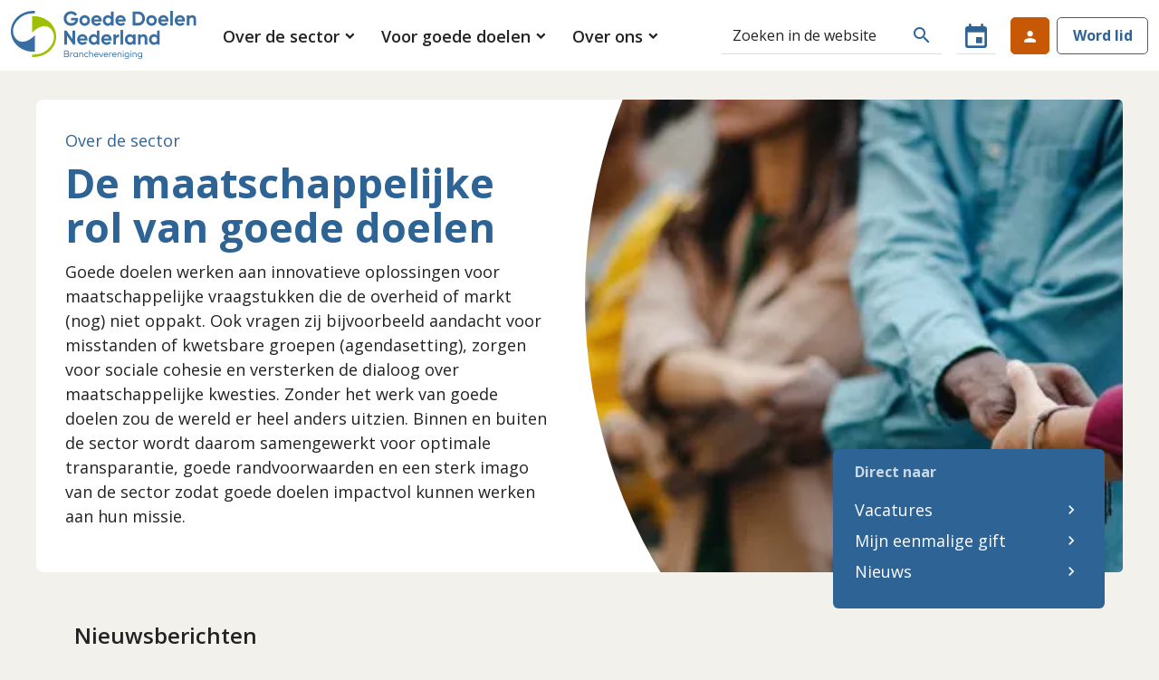

--- FILE ---
content_type: text/html; charset=UTF-8
request_url: https://goededoelennederland.nl/over-de-sector
body_size: 11573
content:

<!DOCTYPE html>
<html lang="nl">

  <head>
    <meta charset="UTF-8">
    <meta http-equiv="X-UA-Compatible" content="IE=edge">
    <meta name="viewport" content="width=device-width, initial-scale=1.0">

        <link rel="preconnect" href="https://fonts.googleapis.com">
    <link rel="preconnect" href="https://fonts.gstatic.com" crossorigin>
    <link href="https://fonts.googleapis.com/css2?family=Open+Sans:wght@400;600;700&display=swap" rel="stylesheet">

        <link rel="apple-touch-icon" sizes="180x180" href="/dist/favicon/apple-touch-icon.png">
<link rel="icon" type="image/png" sizes="32x32" href="/dist/favicon/favicon-32x32.png">
<link rel="icon" type="image/png" sizes="16x16" href="/dist/favicon/favicon-16x16.png">
<link rel="manifest" href="/dist/favicon/site.webmanifest">
<link rel="mask-icon" href="/dist/favicon/safari-pinned-tab.svg" color="#5bbad5">
<link rel="shortcut icon" href="/dist/favicon/favicon.ico">
<meta name="msapplication-TileColor" content="#ffffff">
<meta name="msapplication-config" content="/dist/favicon/browserconfig.xml">
<meta name="theme-color" content="#ffffff">
    <link rel="stylesheet" href="/dist/css/app.css?v=2">
    <script defer src="https://cdn.jsdelivr.net/npm/alpinejs@3.x.x/dist/cdn.min.js"></script>
  <title>Over de sector | Goede Doelen Nederland</title>
<script>window.dataLayer = window.dataLayer || [];
function gtag(){dataLayer.push(arguments)};
gtag('js', new Date());
gtag('config', 'UA-68717422-1', {'send_page_view': true,'anonymize_ip': true,'link_attribution': false,'allow_display_features': false});
</script>
<script>dataLayer = [];
(function(w,d,s,l,i){w[l]=w[l]||[];w[l].push({'gtm.start':
new Date().getTime(),event:'gtm.js'});var f=d.getElementsByTagName(s)[0],
j=d.createElement(s),dl=l!='dataLayer'?'&l='+l:'';j.async=true;j.src=
'https://www.googletagmanager.com/gtm.js?id='+i+dl;f.parentNode.insertBefore(j,f);
})(window,document,'script','dataLayer','GTM-M8THLRK');
</script><meta name="generator" content="SEOmatic">
<meta name="keywords" content="voor, goede, maatschappelijke, doelen, optimaletransparantie, oplossingen, zorgen, sociale, sector, samengewerkt, zodatgoede, doelenwerken, randvoorwaarden, vraagstukken, dialoog">
<meta name="description" content="Goede doelenwerken aan innovatieve oplossingen voor maatschappelijke vraagstukken die deoverheid of markt (nog) niet oppakt. Ook vragen zij bijvoorbeeld…">
<meta name="referrer" content="no-referrer-when-downgrade">
<meta name="robots" content="all">
<meta content="nl_NL" property="og:locale">
<meta content="Goede Doelen Nederland" property="og:site_name">
<meta content="website" property="og:type">
<meta content="https://goededoelennederland.nl/over-de-sector" property="og:url">
<meta content="Over de sector" property="og:title">
<meta content="Goede doelenwerken aan innovatieve oplossingen voor maatschappelijke vraagstukken die deoverheid of markt (nog) niet oppakt. Ook vragen zij bijvoorbeeld…" property="og:description">
<meta content="https://goededoelennederland.nl/images/banners/_1200x630_crop_center-center_82_none/over-de-sector_goedoen.jpg?mtime=1766408710" property="og:image">
<meta content="1200" property="og:image:width">
<meta content="630" property="og:image:height">
<meta content="Over de sector" property="og:image:alt">
<meta content="https://bsky.app/profile/goededoelennl.bsky.social" property="og:see_also">
<meta content="https://www.instagram.com/goededoelennederland/" property="og:see_also">
<meta content="https://www.youtube.com/channel/UCZ8dqaO5xLpkUOuI7OOHrAg" property="og:see_also">
<meta content="https://www.linkedin.com/company/goede-doelen-nederland/" property="og:see_also">
<meta name="twitter:card" content="summary_large_image">
<meta name="twitter:site" content="@GoedeDoelen_NL">
<meta name="twitter:creator" content="@GoedeDoelen_NL">
<meta name="twitter:title" content="Over de sector">
<meta name="twitter:description" content="Goede doelenwerken aan innovatieve oplossingen voor maatschappelijke vraagstukken die deoverheid of markt (nog) niet oppakt. Ook vragen zij bijvoorbeeld…">
<meta name="twitter:image" content="https://goededoelennederland.nl/images/banners/_800x418_crop_center-center_82_none/over-de-sector_goedoen.jpg?mtime=1766408710">
<meta name="twitter:image:width" content="800">
<meta name="twitter:image:height" content="418">
<meta name="twitter:image:alt" content="Over de sector">
<link href="https://goededoelennederland.nl/over-de-sector" rel="canonical">
<link href="https://goededoelennederland.nl/" rel="home">
<link type="text/plain" href="https://goededoelennederland.nl/humans.txt" rel="author"></head>

  

  <body class="body " ><script async src="https://www.googletagmanager.com/gtag/js?id=UA-68717422-1"></script>

<noscript><iframe src="https://www.googletagmanager.com/ns.html?id=GTM-M8THLRK"
height="0" width="0" style="display:none;visibility:hidden"></iframe></noscript>


    <header class="page-header" id="page-head">
  <nav class="navbar bg-white navbar-expand-lg py-0">
    <div class="container big h-100">

            <a class="navbar-brand" href="https://goededoelennederland.nl/">
        <img src="/dist/img/logo.svg" class="navbar-brand__img img-fluid" alt="">
      </a>

            <button class="navbar-toggler hamburger hamburger--squeeze js-hamburger" type="button" data-bs-toggle="offcanvas" data-bs-target="#offcanvasMenu" aria-controls="offcanvasMenu" aria-expanded="true">
        <div class="hamburger hamburger--squeeze js-hamburger">
          <div class="hamburger-box">
            <div class="hamburger-inner"></div>
          </div>
        </div>
      </button>

            <div class="mainmenu offcanvas offcanvas-top" data-bs-backdrop="static" tabindex="-1" id="offcanvasMenu" aria-labelledby="offcanvasMenuLabel" id="navbarSupportedContent">

        <div class="offcanvas-header">
          <a href="https://goededoelennederland.nl/zoeken" class="btn search-box__btn" type="button" id="search"><span class="material-icons material-icons-outlined"> search </span></a>
          <a href="https://goededoelennederland.nl/agenda" class="btn btn-white btn__calendar"><span class="material-icons"> event </span></a>
        </div>

        <div class="offcanvas-body page-header__left justify-content-between align-items-center">
          
          
          
          <ul class="main-nav navbar-nav">
                                      
            <li class="nav-item dropdown">

              <a
                 href="#" role="button" data-bs-toggle="dropdown" aria-expanded="false"                 class="nav-link is-active dropdown-toggle"                >
                <span>Over de sector</span>
              </a>

              
                <div class="dropdown-menu" aria-labelledby="navbarDropdown">
                  <ul class="dropdown-menu__items">
                                                      
            <li class="nav-item">

              <a
                 href="https://goededoelennederland.nl/over-de-sector/nieuws"                 class="nav-link"                >
                <span>Nieuws</span>
              </a>

                          </li>
          
                                                      
            <li class="nav-item">

              <a
                 href="https://goededoelennederland.nl/over-de-sector/belangenbehartiging"                 class="nav-link"                >
                <span>Belangenbehartiging</span>
              </a>

                          </li>
          
                                                      
            <li class="nav-item">

              <a
                 href="https://goededoelennederland.nl/over-de-sector/standpunten"                 class="nav-link"                >
                <span>Standpunten en duiding</span>
              </a>

                          </li>
          
                                                      
            <li class="nav-item">

              <a
                 href="https://goededoelennederland.nl/over-de-sector/de-zes-functies-van-goede-doelen"                 class="nav-link"                >
                <span>De zes functies van goede doelen</span>
              </a>

                          </li>
          
                                                      
            <li class="nav-item">

              <a
                 href="https://goededoelennederland.nl/over-de-sector/zelfregulering"                 class="nav-link"                >
                <span>Zelfregulering</span>
              </a>

                          </li>
          
                                                      
            <li class="nav-item">

              <a
                 href="https://goededoelennederland.nl/in-gemeenten"                 class="nav-link"                >
                <span>Goede doelen: jouw partners in gemeenten</span>
              </a>

                          </li>
          
                                                      
            <li class="nav-item">

              <a
                 href="https://goededoelennederland.nl/over-de-sector/goede-doelen-lezing"                 class="nav-link"                >
                <span>Goede Doelen Lezing</span>
              </a>

                          </li>
          
                                                      
            <li class="nav-item">

              <a
                 href="https://goededoelennederland.nl/over-de-sector/onderzoek-en-publicaties"                 class="nav-link"                >
                <span>Onderzoek en publicaties</span>
              </a>

                          </li>
          
                                                      
            <li class="nav-item">

              <a
                 href="https://goededoelennederland.nl/vacatures"                 class="nav-link"                >
                <span>Vacatures</span>
              </a>

                          </li>
          
                                      </ul>

                  <br>
                  <a class="btn btn-primary link-long icon-arrow" href="https://goededoelennederland.nl/over-de-sector"> Over de sector  </a>
                </div>

                          </li>
          
                                      
            <li class="nav-item dropdown">

              <a
                 href="#" role="button" data-bs-toggle="dropdown" aria-expanded="false"                 class="nav-link dropdown-toggle"                >
                <span>Voor goede doelen</span>
              </a>

              
                <div class="dropdown-menu" aria-labelledby="navbarDropdown">
                  <ul class="dropdown-menu__items">
                                                      
            <li class="nav-item">

              <a
                 href="https://goededoelennederland.nl/agenda"                 class="nav-link"                >
                <span>Agenda</span>
              </a>

                          </li>
          
                                                      
            <li class="nav-item">

              <a
                 href="https://goededoelennederland.nl/voor-goede-doelen/academie"                 class="nav-link"                >
                <span>Academie</span>
              </a>

                          </li>
          
                                                      
            <li class="nav-item">

              <a
                 href="https://goededoelennederland.nl/voor-goede-doelen/bureau-nalatenschappen/"                 class="nav-link"                >
                <span>Bureau Nalatenschappen</span>
              </a>

                          </li>
          
                                                      
            <li class="nav-item">

              <a
                 href="https://goededoelennederland.nl/voor-goede-doelen/ledenberichten"                 class="nav-link"                >
                <span>Ledenberichten</span>
              </a>

                          </li>
          
                                                      
            <li class="nav-item">

              <a
                 href="https://goededoelennederland.nl/voor-goede-doelen/vakgebieden"                 class="nav-link"                >
                <span>Vakgebieden</span>
              </a>

                          </li>
          
                                                      
            <li class="nav-item">

              <a
                 href="https://goededoelennederland.nl/voor-goede-doelen/masterclasses-fondsenwerving"                 class="nav-link"                >
                <span>Masterclasses Fondsenwerving</span>
              </a>

                          </li>
          
                                                      
            <li class="nav-item">

              <a
                 href="https://goededoelennederland.nl/voor-goede-doelen/kennisfestival"                 class="nav-link"                >
                <span>Kennisfestival</span>
              </a>

                          </li>
          
                                                      
            <li class="nav-item">

              <a
                 href="https://goededoelennederland.nl/over-de-sector/mijn-eenmalige-gift"                 class="nav-link"                >
                <span>Mijn eenmalige gift</span>
              </a>

                          </li>
          
                                                      
            <li class="nav-item">

              <a
                 href="https://goededoelennederland.nl/voor-goede-doelen/inkoopvoordelen"                 class="nav-link"                >
                <span>Inkoopvoordelen</span>
              </a>

                          </li>
          
                                                      
            <li class="nav-item">

              <a
                 href="https://goededoelennederland.nl/voor-goede-doelen/ledenvoordelen/shared-service-pilot-hr-flexpool"                 class="nav-link"                >
                <span>Shared services: HR-advies</span>
              </a>

                          </li>
          
                                                      
            <li class="nav-item">

              <a
                 href="https://goededoelennederland.nl/voor-goede-doelen/socutera"                 class="nav-link"                >
                <span>Socutera</span>
              </a>

                          </li>
          
                                                      
            <li class="nav-item">

              <a
                 href="https://goededoelennederland.nl/voor-goede-doelen/helpdesk"                 class="nav-link"                >
                <span>Helpdesk van deskundigen</span>
              </a>

                          </li>
          
                                                      
            <li class="nav-item">

              <a
                 href="https://goededoelennederland.nl/voor-goede-doelen/netwerken-via-communities"                 class="nav-link"                >
                <span>Netwerken via communities</span>
              </a>

                          </li>
          
                                                      
            <li class="nav-item">

              <a
                 href="https://goededoelennederland.nl/voor-goede-doelen/ledenvoordelen"                 class="nav-link"                >
                <span>Ledenvoordelen</span>
              </a>

                          </li>
          
                                      </ul>

                  <br>
                  <a class="btn btn-primary link-long icon-arrow" href="https://goededoelennederland.nl/voor-goede-doelen"> Voor goede doelen  </a>
                </div>

                          </li>
          
                                      
            <li class="nav-item dropdown">

              <a
                 href="#" role="button" data-bs-toggle="dropdown" aria-expanded="false"                 class="nav-link dropdown-toggle"                >
                <span>Over ons</span>
              </a>

              
                <div class="dropdown-menu" aria-labelledby="navbarDropdown">
                  <ul class="dropdown-menu__items">
                                                      
            <li class="nav-item">

              <a
                 href="https://goededoelennederland.nl/over-ons/goede-doelen-nederland"                 class="nav-link"                >
                <span>Goede Doelen Nederland</span>
              </a>

                          </li>
          
                                                      
            <li class="nav-item">

              <a
                 href="https://goededoelennederland.nl/over-ons/ledenoverzicht"                 class="nav-link"                >
                <span>Ledenoverzicht</span>
              </a>

                          </li>
          
                                                      
            <li class="nav-item">

              <a
                 href="https://goededoelennederland.nl/over-ons/commissies-werkgroepen"                 class="nav-link"                >
                <span>Commissies &amp; werkgroepen</span>
              </a>

                          </li>
          
                                                      
            <li class="nav-item">

              <a
                 href="https://goededoelennederland.nl/over-ons/alv"                 class="nav-link"                >
                <span>ALV</span>
              </a>

                          </li>
          
                                                      
            <li class="nav-item">

              <a
                 href="https://goededoelennederland.nl/contact"                 class="nav-link"                >
                <span>Contact</span>
              </a>

                          </li>
          
                                                      
            <li class="nav-item">

              <a
                 href="https://goededoelennederland.nl/over-ons/lid-worden"                 class="nav-link"                >
                <span>Word lid</span>
              </a>

                          </li>
          
                                                      
            <li class="nav-item">

              <a
                 href="https://goededoelennederland.nl/over-ons/word-branchegenoot"                 class="nav-link"                >
                <span>Word branchegenoot</span>
              </a>

                          </li>
          
                                                      
            <li class="nav-item">

              <a
                 href="https://goededoelennederland.nl/over-ons/werken-bij-goede-doelen-nederland"                 class="nav-link"                >
                <span>Werken bij Goede Doelen Nederland</span>
              </a>

                          </li>
          
                                      </ul>

                  <br>
                  <a class="btn btn-primary link-long icon-arrow" href="https://goededoelennederland.nl/over-ons"> Over ons  </a>
                </div>

                          </li>
          
                      </ul>

          
          <div class="page-header__right mt-5 mt-lg-0 d-flex">

            <a href="https://goededoelennederland.nl/zoeken" class="btn search-box__btn d-none d-lg-flex d-xl-none border-bottom  me-2" data-toggle="tooltip" data-bs-placement="bottom" title="Zoeken" type="button" id="search"><span class="material-icons material-icons-outlined"> search </span></a>

            <form class="input-group search-box me-3 d-none d-md-none d-xl-flex w-auto" action="https://goededoelennederland.nl/zoeken">

              <input type="search" name="q" class="form-control" placeholder="Zoeken in de website" aria-label="Zoeken" aria-describedby="search">

              <button class="btn search-box__btn" type="submit" id="search"><span
                  class="material-icons material-icons-outlined"> search </span></button>
              <ul class="results">
                <li><a href="https://goededoelennederland.nl/over-de-sector/nieuws">Nieuws</a></li>
                <li><a href="https://goededoelennederland.nl/vacatures">Vacatures</a></li>
                <li><a href="https://goededoelennederland.nl/agenda">Agenda</a></li>
                <li><a href="https://goededoelennederland.nl/voor-goede-doelen/themas">Thema's</a></li>
              </ul>
            </form>

            <a href="https://goededoelennederland.nl/agenda" class="btn btn-white btn__calendar me-3 d-none d-lg-flex" data-toggle="tooltip" data-bs-placement="bottom" title="Agenda"><span class="material-icons"> event </span></a>

            
              <a href="https://goededoelennederland.nl/login" class="btn btn-secondary btn__login-sm text-white me-2 d-none d-lg-flex" data-toggle="tooltip" customClass="bg-secondary" data-bs-placement="bottom" title="Account"><span class="material-icons"> person </span> </a>
              <a href="https://goededoelennederland.nl/login" class="btn btn-secondary btn__login text-white d-lg-none">Login</a>
              <a href="https://goededoelennederland.nl/over-ons/lid-worden/ik-word-lid" class="btn btn-outline-primary btn__member">Word lid</a>

            
          </div>

        </div>

      </div>
      

    </div>
  </nav>
</header>

    <main class="main" id="app" role="main">

            <section class="page-section-mb-0 page-section--breadcrumbs">
        <div class="container">
          <div class="row">
            <div class="col-12">
              <div class="py-3">
                
    
                            

  
              </div>
            </div>
          </div>
        </div>
      </section>
      
      



      
    
        



<section class="page-section masthead page-section--masthead g-0">
    <div class="container masthead__container p-0">
        <div class="row g-0">
            <div class=" col-12 col-md-6 order-2">
                <div class="masthead masthead__content p-3 p-md-5">
                                            <p class="masthead__subtitle">Over de sector</p>
                                        <h1 class="masthead__title display-1">De maatschappelijke rol van goede doelen  </h1>
                    <div class="lh-bigger"><p class="MsoNormal"><span>Goede doelen
werken aan innovatieve oplossingen voor maatschappelijke vraagstukken die de
overheid of markt (nog) niet oppakt. Ook vragen zij bijvoorbeeld aandacht voor
misstanden of kwetsbare groepen (agendasetting), zorgen voor sociale cohesie en </span><span><span>versterken de dialoog over maatschappelijke kwesties. </span></span><span><span>Zonder het werk van goede doelen zou de wereld er heel anders uitzien.
Binnen en buiten de sector wordt daarom samengewerkt voor optimale
transparantie, goede randvoorwaarden en een sterk imago van de sector zodat
goede doelen impactvol kunnen werken aan hun missie.</span></span></p>
<p class="MsoNormal">

</p>
<p class="MsoNormal"><span> </span></p></div>

                    
                    
                </div>
            </div>

            <div class=" col-12 col-md-6 order-md-3">
                <div class="masthead__img-block h-100">
                                            <picture>
                            <source srcset="https://goededoelennederland.nl/images/banners/_700x300_crop_center-center_100_none/120754/over-de-sector_goedoen.webp" type="image/webp">
                            <source srcset="https://goededoelennederland.nl/images/banners/_masthead/over-de-sector_goedoen.jpg">
                            <img 
                                src="https://goededoelennederland.nl/images/banners/_masthead/over-de-sector_goedoen.jpg" 
                                alt="Over de sector goedoen" 
                                class="img-fluid masthead__img "
                                style="object-position: 50% 50%;" >
                        </picture>
                    
                    <svg class="masthead masthead__overlay d-md-none" version="1.1" id="Laag_1" xmlns="http://www.w3.org/2000/svg" xmlns:xlink="http://www.w3.org/1999/xlink" x="0px" y="0px" viewBox="0 0 384 111.8" style="enable-background:new 0 0 384 111.8;" xml:space="preserve"> <style type="text/css"> .st0{fill-rule:evenodd;clip-rule:evenodd;fill:#FFFFFF;} </style> <g id="Artboard"> <g id="Combined-Shape"> <path id="path-1_2_" class="st0" d="M0,0c60.6,51.6,139.1,82.8,225,82.8c57.3,0,111.4-13.9,159-38.5v67.5H0"/> </g> </g> </svg>

                </div>
            </div>

        </div>


        
                    <div class="masthead masthead__link-block order-2 order-md-unset ">
                



    <div class="link-block bg-primary p-4 pt-3 rounded">
                    <h6 class="link-block__title">Direct naar</h6>
        
        <ul class="list-unstyled mb-0 text-white">
                            <li><a class="link-block__link text-white link-full icon-angle" href="https://goededoelennederland.nl/vacatures">Vacatures</a></li>
                            <li><a class="link-block__link text-white link-full icon-angle" href="https://goededoelennederland.nl/over-de-sector/mijn-eenmalige-gift">Mijn eenmalige gift</a></li>
                            <li><a class="link-block__link text-white link-full icon-angle" href="https://goededoelennederland.nl/over-de-sector/nieuws">Nieuws</a></li>
            
        </ul>
        
    </div>
        
            </div>
        

    </div>
</section>

    
                  




    <section class="page-section page-section--dynamic"><div class="container"><div class="row">

    
        
        <h4 class="display-3 mb-3">Nieuwsberichten</h4>

                
                            
                     
                    
                        <div class="col-12 col-md-4 mb-3 mb-md-0">
                            



<div class="card h-100 ">

            <picture>
            <source srcset="https://goededoelennederland.nl/images/nieuwsitems/_555x250_crop_center-center_none/2579891/directeur-care-nederland.webp" type="image/webp">
            <source srcset="https://goededoelennederland.nl/images/nieuwsitems/_highlightCard/directeur-care-nederland.jpg">
            <img src="https://goededoelennederland.nl/images/nieuwsitems/_highlightCard/directeur-care-nederland.jpg" alt="Directeur care nederland" class="card-img-top">
        </picture>
      
        
    <div class="card-body d-flex relative">
        <div class="card-body__content">
            
            <div class="d-flex align-items-center justify-content-between">
                <time datetime="2026-01-16" pubdate="pubdate" class="card__date">16-01-26</time>

                


            </div>

            <h5 class="card-title display-4  mb-5 ">Inge Kauer nieuwe directeur CARE Nederland</h5>
                        <a href="https://goededoelennederland.nl/over-de-sector/nieuws/inge-kauer-nieuwe-directeur-care-nederland" class="stretched-link"></a>
        </div>
        <span class="badge badge-sector absolute right bottom"></span>
    </div>

</div>
                        </div> 

                    
                
                     
                    
                        <div class="col-12 col-md-4 mb-3 mb-md-0">
                            



<div class="card h-100 ">

            <picture>
            <source srcset="https://goededoelennederland.nl/images/nieuwsitems/_555x250_crop_center-center_none/2579869/vijf-nieuwe-leden-januri-2026.webp" type="image/webp">
            <source srcset="https://goededoelennederland.nl/images/nieuwsitems/_highlightCard/vijf-nieuwe-leden-januri-2026.png">
            <img src="https://goededoelennederland.nl/images/nieuwsitems/_highlightCard/vijf-nieuwe-leden-januri-2026.png" alt="Vijf nieuwe leden januri 2026" class="card-img-top">
        </picture>
      
        
    <div class="card-body d-flex relative">
        <div class="card-body__content">
            
            <div class="d-flex align-items-center justify-content-between">
                <time datetime="2026-01-16" pubdate="pubdate" class="card__date">16-01-26</time>

                


            </div>

            <h5 class="card-title display-4  mb-5 ">Nieuwe leden Goede Doelen Nederland</h5>
                        <a href="https://goededoelennederland.nl/over-de-sector/nieuws/nieuwe-leden-goede-doelen-nederland-5" class="stretched-link"></a>
        </div>
        <span class="badge badge-sector absolute right bottom"></span>
    </div>

</div>
                        </div> 

                    
                
                     
                    
                        <div class="col-12 col-md-4 mb-3 mb-md-0">
                            



<div class="card h-100 ">

            <picture>
            <source srcset="https://goededoelennederland.nl/images/hero/_555x250_crop_center-center_none/2575809/beeld-liggend-brief-informateur.webp" type="image/webp">
            <source srcset="https://goededoelennederland.nl/images/hero/_highlightCard/beeld-liggend-brief-informateur.png">
            <img src="https://goededoelennederland.nl/images/hero/_highlightCard/beeld-liggend-brief-informateur.png" alt="Beeld liggend brief informateur" class="card-img-top">
        </picture>
      
        
    <div class="card-body d-flex relative">
        <div class="card-body__content">
            
            <div class="d-flex align-items-center justify-content-between">
                <time datetime="2026-01-14" pubdate="pubdate" class="card__date">14-01-26</time>

                


            </div>

            <h5 class="card-title display-4  mb-5 ">Oproep aan nieuw kabinet: geef het maatschappelijk initiatief een structurele plek in beleid én uitvoering</h5>
                        <a href="https://goededoelennederland.nl/over-de-sector/nieuws/oproep-aan-nieuw-kabinet-geef-het-maatschappelijk-initiatief-een-structurele-plek-in-beleid-én-uitvoering" class="stretched-link"></a>
        </div>
        <span class="badge badge-sector absolute right bottom"></span>
    </div>

</div>
                        </div> 

                    
                            
         
        <a href="/over-de-sector/nieuws" class="float-end justify-content-end icon-arrow pt-2">Naar al het nieuws</a>


     
    </div></div></section>



            <section class="page-section page-section--page-block">
    <div class="container">
      <div class="row g-4">

                                        <div class="col-12 col-md-6">
                    <div class="card h-100 p-2">             
                        <div class="card-body">
                            <h4 class="display-3 card__title">Belangenbehartiging</h4>
                            <div class="five-lines lh-bigger">Goede Doelen Nederland zet zich in voor een positief maatschappelijk en politiek klimaat zodat goede doelen zonder onnodige belemmeringen onafhankelijk aan hun missie kunnen werken. Goede doelen spelen een sleutelrol bij de bevordering van een pluriforme, sociale, gezonde en rechtvaardige samenleving. Wij zijn daarbij hét aanspreekpunt voor overheid, politiek en andere stakeholders en werken samen met diverse maatschappelijke partners.
De overheid neemt steeds vaker maatregelen die bedoeld of onbedoeld die ruimte voor goede doelen om hun werk te doen inperken. Onze inzet is gericht op voldoende ruimte voor goede doelen. Dus geen onnodige beperkende wet- en regelgeving voor goede doelen om een beroep te kunnen doen op de steun van het publiek (fondsenwerving). Geen maatregelen die de geefbereidheid van het publiek aantast of de uitvoering van het werk van goede doelen belemmeren.</div>
                        </div>
                     
                        <div class="card-footer text-end border-0 bg-transparent">
                            <a href="https://goededoelennederland.nl/over-de-sector/belangenbehartiging" class="stretched-link"></a>
                            <span class="card-link ml-auto read-more link-primary icon-angle">Lees meer</span>
                        </div>
                    </div>
                </div>
                            <div class="col-12 col-md-6">
                    <div class="card h-100 p-2">             
                        <div class="card-body">
                            <h4 class="display-3 card__title">Zelfregulering</h4>
                            <div class="five-lines lh-bigger">De goededoelensector is een professionele, betrouwbare en transparante sector. Omdat goede doelen een beroep doen op de steun van de samenleving is publieksvertrouwen en het afleggen van verantwoording essentieel. Daarom werken wij, bovenop de bestaande wet- en regelgeving en de ANBI-eisen, aan de versterking van zelfregulering. Het belangrijkste zelfreguleringsinstrument is de Erkenningsregeling voor goede doelen.</div>
                        </div>
                     
                        <div class="card-footer text-end border-0 bg-transparent">
                            <a href="https://goededoelennederland.nl/over-de-sector/zelfregulering" class="stretched-link"></a>
                            <span class="card-link ml-auto read-more link-primary icon-angle">Lees meer</span>
                        </div>
                    </div>
                </div>
                            <div class="col-12 col-md-6">
                    <div class="card h-100 p-2">             
                        <div class="card-body">
                            <h4 class="display-3 card__title">Standpunten en duiding</h4>
                            <div class="five-lines lh-bigger">Publieksvertrouwen en maatschappelijk draagvlak is van groot belang voor het werk van goede doelen. Goede Doelen Nederland zet zich hier voor in. Diverse, vaak terugkerende, onderwerpen in het maatschappelijk debat vragen om een helder standpunt en duiding. </div>
                        </div>
                     
                        <div class="card-footer text-end border-0 bg-transparent">
                            <a href="https://goededoelennederland.nl/over-de-sector/standpunten" class="stretched-link"></a>
                            <span class="card-link ml-auto read-more link-primary icon-angle">Lees meer</span>
                        </div>
                    </div>
                </div>
                            <div class="col-12 col-md-6">
                    <div class="card h-100 p-2">             
                        <div class="card-body">
                            <h4 class="display-3 card__title">Mijn eenmalige gift</h4>
                            <div class="five-lines lh-bigger">Gaat jouw organisatie Mijn eenmalige gift gebruiken? Dan kun je
gebruikmaken van diverse tools die helpen met de communicatie naar jouw eigen
achterban. 



Om gebruik te maken
van Mijn eenmalige gift kun je je hier aanmelden. Ook
hebben we hier
de meest gestelde vragen over het inzetten van Mijn eenmalige gift op een
rijtje gezet. </div>
                        </div>
                     
                        <div class="card-footer text-end border-0 bg-transparent">
                            <a href="https://goededoelennederland.nl/over-de-sector/mijn-eenmalige-gift" class="stretched-link"></a>
                            <span class="card-link ml-auto read-more link-primary icon-angle">Lees meer</span>
                        </div>
                    </div>
                </div>
                            <div class="col-12 col-md-6">
                    <div class="card h-100 p-2">             
                        <div class="card-body">
                            <h4 class="display-3 card__title">Onderzoek en publicaties</h4>
                            <div class="five-lines lh-bigger">Actuele publicaties, inzichten, cijfers en onderzoek over de Nederlandse goededoelensector. </div>
                        </div>
                     
                        <div class="card-footer text-end border-0 bg-transparent">
                            <a href="https://goededoelennederland.nl/over-de-sector/onderzoek-en-publicaties" class="stretched-link"></a>
                            <span class="card-link ml-auto read-more link-primary icon-angle">Lees meer</span>
                        </div>
                    </div>
                </div>
                            <div class="col-12 col-md-6">
                    <div class="card h-100 p-2">             
                        <div class="card-body">
                            <h4 class="display-3 card__title">Goede Doelen Lezing</h4>
                            <div class="five-lines lh-bigger">In 2019, het jaar van haar 25-jarige bestaan, heeft Goede
Doelen Nederland de Goede Doelen Lezing geïntroduceerd. Een jaarlijks
terugkerende lezing die een visie op de rol van ‘goeddoen’ in onze samenleving
geeft. De lezingen zijn prikkelend en visionair, inspireren en dragen bij aan
het debat over de maatschappelijke waarde van goede doelen.

De vijfde Goede Doelen Lezing vond plaats op 3 september
2025 in de Nieuwe Kerk in Den Haag en werd gehouden door Robbert Dijkgraaf,
voormalig minister van Onderwijs, Cultuur en Wetenschap.</div>
                        </div>
                     
                        <div class="card-footer text-end border-0 bg-transparent">
                            <a href="https://goededoelennederland.nl/over-de-sector/goede-doelen-lezing" class="stretched-link"></a>
                            <span class="card-link ml-auto read-more link-primary icon-angle">Lees meer</span>
                        </div>
                    </div>
                </div>
                    </div>
    </div>
</section>
    
    </main>


    

<footer class="page-footer">

  <div class="container container pt-8 pb-5">
    <div class="row">

      <div class="col-lg-4 mb-6 mb-lg-0">
        <h5 class="footer__heading">Goede Doelen Nederland</h5>
                  <p class="fw-bold mb-0">Telefoon</p>
          <a href="tel:020 422 99 77"> 020 422 99 77</a>
          <br><br>
        
                  <p class="fw-bold mb-0">Email</p>
          <a href="mailto:info@goededoelennederland.nl"> info@goededoelennederland.nl </a>
          <br><br>
        
                  <p class="fw-bold mb-0">Adres</p>
          <p>100 Watt gebouw<br />James Wattstraat 100, 5e etage<br />1097 DM Amsterdam<a href="https://goededoelennederland.nl/route" target="_blank" rel="noreferrer noopener"><br />Route</a></p>

        
      </div>

      
      
      <div class="col-lg-4 mb-6 mb-lg-0">
        <h5 class="footer__heading">Bureau Nalatenschappen</h5>

                  <p class="fw-bold mb-0">Telefoon</p>
          <a href="tel:020 716 49 00"> 020 716 49 00</a>
          <br><br>
        
                  <p class="fw-bold mb-0">Email</p>
          <a href="mailto:nalatenschappen@goededoelennederland.nl"> nalatenschappen@goededoelennederland.nl </a>
          <br><br>
        

      </div>

      <div class="col-lg-4 mb-6 mb-lg-0">
        <h5 class="footer__heading">Volg ons</h5>

        <ul class="d-flex nav-social-footer list-unstyled mb-1">
                                  <li class="social-item">
              <div class="social-link">
                <a href="https://www.linkedin.com/company/goede-doelen-nederland/" target="_blank" class="icon--social icon--linkedin mr-1">
                  <svg height="100%" style="fill-rule:evenodd;clip-rule:evenodd;stroke-linejoin:round;stroke-miterlimit:2;" version="1.1" viewBox="0 0 512 512" width="100%" xml:space="preserve" xmlns="http://www.w3.org/2000/svg" xmlns:serif="http://www.serif.com/" xmlns:xlink="http://www.w3.org/1999/xlink"><path d="M256,0c141.29,0 256,114.71 256,256c0,141.29 -114.71,256 -256,256c-141.29,0 -256,-114.71 -256,-256c0,-141.29 114.71,-256 256,-256Zm-80.037,399.871l0,-199.921l-66.464,0l0,199.921l66.464,0Zm239.62,0l0,-114.646c0,-61.409 -32.787,-89.976 -76.509,-89.976c-35.255,0 -51.047,19.389 -59.889,33.007l0,-28.306l-66.447,0c0.881,18.757 0,199.921 0,199.921l66.446,0l0,-111.65c0,-5.976 0.43,-11.95 2.191,-16.221c4.795,-11.935 15.737,-24.299 34.095,-24.299c24.034,0 33.663,18.34 33.663,45.204l0,106.966l66.45,0Zm-272.403,-296.321c-22.74,0 -37.597,14.95 -37.597,34.545c0,19.182 14.405,34.544 36.717,34.544l0.429,0c23.175,0 37.6,-15.362 37.6,-34.544c-0.43,-19.595 -14.424,-34.545 -37.149,-34.545Z"/></svg>
                </a>
              </div>
            </li>
                                              <li class="social-item">
              <div class="social-link">
                <a href="https://www.youtube.com/channel/UCZ8dqaO5xLpkUOuI7OOHrAg" target="_blank" class="icon--social icon--youtube mr-1">
                  <svg height="100%" style="fill-rule:evenodd;clip-rule:evenodd;stroke-linejoin:round;stroke-miterlimit:2;" version="1.1" viewBox="0 0 512 512" width="100%" xml:space="preserve" xmlns="http://www.w3.org/2000/svg" xmlns:serif="http://www.serif.com/" xmlns:xlink="http://www.w3.org/1999/xlink"><path d="M256,0c141.29,0 256,114.71 256,256c0,141.29 -114.71,256 -256,256c-141.29,0 -256,-114.71 -256,-256c0,-141.29 114.71,-256 256,-256Zm153.315,178.978c-3.68,-13.769 -14.522,-24.61 -28.29,-28.29c-24.958,-6.688 -125.025,-6.688 -125.025,-6.688c0,0 -100.067,0 -125.025,6.688c-13.765,3.68 -24.61,14.521 -28.29,28.29c-6.685,24.955 -6.685,77.024 -6.685,77.024c0,0 0,52.067 6.685,77.02c3.68,13.769 14.525,24.614 28.29,28.293c24.958,6.685 125.025,6.685 125.025,6.685c0,0 100.067,0 125.025,-6.685c13.768,-3.679 24.61,-14.524 28.29,-28.293c6.685,-24.953 6.685,-77.02 6.685,-77.02c0,0 0,-52.069 -6.685,-77.024Zm-185.316,125.025l0,-96.002l83.137,48.001l-83.137,48.001Z"/></svg>
                </a>
              </div>
            </li>
                                              <li class="social-item">
              <div class="social-link">
                <a href="https://www.instagram.com/goededoelennederland/" target="_blank" class="icon--social icon--instagram mr-1">
                  <svg height="100%" style="fill-rule:evenodd;clip-rule:evenodd;stroke-linejoin:round;stroke-miterlimit:2;" version="1.1" viewBox="0 0 512 512" width="100%" xml:space="preserve" xmlns="http://www.w3.org/2000/svg" xmlns:serif="http://www.serif.com/" xmlns:xlink="http://www.w3.org/1999/xlink"><path d="M256,0c141.29,0 256,114.71 256,256c0,141.29 -114.71,256 -256,256c-141.29,0 -256,-114.71 -256,-256c0,-141.29 114.71,-256 256,-256Zm0,96c-43.453,0 -48.902,0.184 -65.968,0.963c-17.03,0.777 -28.661,3.482 -38.839,7.437c-10.521,4.089 -19.444,9.56 -28.339,18.455c-8.895,8.895 -14.366,17.818 -18.455,28.339c-3.955,10.177 -6.659,21.808 -7.437,38.838c-0.778,17.066 -0.962,22.515 -0.962,65.968c0,43.453 0.184,48.902 0.962,65.968c0.778,17.03 3.482,28.661 7.437,38.838c4.089,10.521 9.56,19.444 18.455,28.34c8.895,8.895 17.818,14.366 28.339,18.455c10.178,3.954 21.809,6.659 38.839,7.436c17.066,0.779 22.515,0.963 65.968,0.963c43.453,0 48.902,-0.184 65.968,-0.963c17.03,-0.777 28.661,-3.482 38.838,-7.436c10.521,-4.089 19.444,-9.56 28.34,-18.455c8.895,-8.896 14.366,-17.819 18.455,-28.34c3.954,-10.177 6.659,-21.808 7.436,-38.838c0.779,-17.066 0.963,-22.515 0.963,-65.968c0,-43.453 -0.184,-48.902 -0.963,-65.968c-0.777,-17.03 -3.482,-28.661 -7.436,-38.838c-4.089,-10.521 -9.56,-19.444 -18.455,-28.339c-8.896,-8.895 -17.819,-14.366 -28.34,-18.455c-10.177,-3.955 -21.808,-6.66 -38.838,-7.437c-17.066,-0.779 -22.515,-0.963 -65.968,-0.963Zm0,28.829c42.722,0 47.782,0.163 64.654,0.933c15.6,0.712 24.071,3.318 29.709,5.509c7.469,2.902 12.799,6.37 18.397,11.969c5.6,5.598 9.067,10.929 11.969,18.397c2.191,5.638 4.798,14.109 5.509,29.709c0.77,16.872 0.933,21.932 0.933,64.654c0,42.722 -0.163,47.782 -0.933,64.654c-0.711,15.6 -3.318,24.071 -5.509,29.709c-2.902,7.469 -6.369,12.799 -11.969,18.397c-5.598,5.6 -10.928,9.067 -18.397,11.969c-5.638,2.191 -14.109,4.798 -29.709,5.509c-16.869,0.77 -21.929,0.933 -64.654,0.933c-42.725,0 -47.784,-0.163 -64.654,-0.933c-15.6,-0.711 -24.071,-3.318 -29.709,-5.509c-7.469,-2.902 -12.799,-6.369 -18.398,-11.969c-5.599,-5.598 -9.066,-10.928 -11.968,-18.397c-2.191,-5.638 -4.798,-14.109 -5.51,-29.709c-0.77,-16.872 -0.932,-21.932 -0.932,-64.654c0,-42.722 0.162,-47.782 0.932,-64.654c0.712,-15.6 3.319,-24.071 5.51,-29.709c2.902,-7.468 6.369,-12.799 11.968,-18.397c5.599,-5.599 10.929,-9.067 18.398,-11.969c5.638,-2.191 14.109,-4.797 29.709,-5.509c16.872,-0.77 21.932,-0.933 64.654,-0.933Zm0,49.009c-45.377,0 -82.162,36.785 -82.162,82.162c0,45.377 36.785,82.162 82.162,82.162c45.377,0 82.162,-36.785 82.162,-82.162c0,-45.377 -36.785,-82.162 -82.162,-82.162Zm0,135.495c-29.455,0 -53.333,-23.878 -53.333,-53.333c0,-29.455 23.878,-53.333 53.333,-53.333c29.455,0 53.333,23.878 53.333,53.333c0,29.455 -23.878,53.333 -53.333,53.333Zm104.609,-138.741c0,10.604 -8.597,19.199 -19.201,19.199c-10.603,0 -19.199,-8.595 -19.199,-19.199c0,-10.604 8.596,-19.2 19.199,-19.2c10.604,0 19.201,8.596 19.201,19.2Z"/></svg>
                </a>
              </div>
            </li>
                                              <li class="social-item">
              <div class="social-link">
                <a href="https://bsky.app/profile/goededoelennl.bsky.social" target="_blank" class="icon--social icon--bluesky mr-1">
                  <svg height="100" viewBox="0 0 100 100" width="100" xmlns="http://www.w3.org/2000/svg"><path d="m50 0c27.5957031 0 50 22.4042969 50 50s-22.4042969 50-50 50-50-22.4042969-50-50 22.4042969-50 50-50zm-17.4562868 26.6997511c-5.1694499-3.8801571-13.5437132-6.8762279-13.5437132 2.6768173 0 1.9032417 1.0928291 16.0240668 1.7436149 18.3202358 2.2224951 7.9690569 10.3511788 10.0073674 17.5834971 8.7671905-12.6350688 2.1488213-15.8398821 9.2706287-8.9022593 16.3924362 13.1753438 13.5314342 18.9464636-3.388998 20.419941-7.7234774l.0501818-.1426579c.1768088-.5055698.2762344-.8151024.3550245-.8151024.0859528 0 .1964637.3560903.4052063.9577603l.0454931.1337671c1.543904 4.5360757 7.3187014 20.9858301 20.3744479 7.5897103 6.9499018-7.1218075 3.7328095-14.2436149-8.9022593-16.3924362 7.2323183 1.2401769 15.361002-.7981336 17.595776-8.7549115.6385069-2.296169 1.731336-16.4169942 1.731336-18.3202358 0-9.5530452-8.3742633-6.5569745-13.5437132-2.6768173-7.1709233 5.3781925-14.8821218 16.2819254-17.7062868 22.1267191-2.824165-5.8570727-10.5353635-16.7608055-17.7062868-22.1267191z" fill-rule="evenodd"/></svg>
                </a>
              </div>
            </li>
                                                                                                                                                                  </ul>


                <ul class="list-unstyled mb-0 footer__nav">
                      <li class="nav-item">
              <a href="https://goededoelennederland.nl/over-de-sector/nieuws"                 class="footer__link "                >Nieuws</a>
            </li>
                      <li class="nav-item">
              <a href="https://goededoelennederland.nl/contact"                 class="footer__link "                >Contact</a>
            </li>
                  </ul>


      </div>

    </div>
    <!--Grid row-->
  </div>
  <!-- Grid container -->
  <div class="bottom-footer py-3">
    <div class="container-fluid">
      <div class="row">
        <div class="col-12">
          
          <ul class="list-unstyled d-flex flex-wrap justify-content-end">
                          <li class="nav-item">
                <a href="https://goededoelennederland.nl/disclaimer"                   class="bottomfooter__link me-3 "                  >Disclaimer</a>
              </li>
                          <li class="nav-item">
                <a href="https://goededoelennederland.nl/privacy"                   class="bottomfooter__link me-3 "                  >Privacy</a>
              </li>
                          <li class="nav-item">
                <a href="https://goededoelennederland.nl/cookies"                   class="bottomfooter__link me-3 "                  >Cookies</a>
              </li>
                        <li class="nav-item">
                ©2026 Goede Doelen Nederland – Gebruik van content alleen met toestemming.
            </li>
          </ul>

        </div>
      </div>
      <!--Grid row-->
    </div>
  </div>
  <!-- Grid container -->
</footer>

    
  <div class="modal fade" id="loginModal" tabindex="-1" aria-labelledby="modalLabel" aria-hidden="true">
    <div class="modal-dialog modal-dialog-centered">
      <div class="modal-content">
        <div class="modal-header">
          <h3 class="modal-title" id="modalLabel">Login om de besloten bestanden te kunnen downloaden</h3>
          <button type="button" class="btn-close" data-bs-dismiss="modal" aria-label="Close"></button>
        </div>
        <div class="modal-body">
          <form method="post" accept-charset="UTF-8" id="login">
            <input type="hidden" name="CRAFT_CSRF_TOKEN" value="96aHL-Craq1UHqwTmM6vXVsJLXNpm4OCnRAhzrqAmERHPz1hQ0aPVZ3OzV6Z5wz6G3f9TMuv_jYPJGodKuLmutddR5iO1d4SH0l7GDkcyxQ=">
            <input type="hidden" name="action" value="users/login">

            <div class="mb-4 w-100">
              <label for="loginName" class="fw-bolder text-primary mb-2">E-mail</label>
              <input id="loginName" type="text" name="loginName" value="" class="form-control w-100 form-select--primary">
            </div>

            <div class="mb-4 w-100">
              <label for="password" class="fw-bolder text-primary mb-2">Password</label>

              <input id="password" type="password" name="password" class="form-control w-100 form-select--primary">
            </div>

            <p class="message d-none mb-5"></p>

            <input type="submit" value="Login" class="btn btn-primary">


          </form>
        </div>

      </div>
    </div>
  </div>






    
    <script src="/dist/js/app.js"></script>
    <script src="/dist/js/manifest.js"></script>
    <script src="/dist/js/vendor.js"></script>

  <script type="application/ld+json">{"@context":"https://schema.org","@graph":[{"@type":"WebSite","author":{"@id":"https://www.goededoelennederland.nl/#identity"},"copyrightHolder":{"@id":"https://www.goededoelennederland.nl/#identity"},"copyrightYear":"2022","creator":{"@id":"https://beeldr.nl/#creator"},"dateCreated":"2022-02-16T11:37:57+01:00","dateModified":"2025-09-22T13:59:20+02:00","datePublished":"2022-02-16T11:37:00+01:00","description":"Goede doelenwerken aan innovatieve oplossingen voor maatschappelijke vraagstukken die deoverheid of markt (nog) niet oppakt. Ook vragen zij bijvoorbeeld aandacht voormisstanden of kwetsbare groepen (agendasetting), zorgen voor sociale cohesie en  versterken de dialoog over maatschappelijke kwesties.   Zonder het werk van goede doelen zou de wereld er heel anders uitzien.Binnen en buiten de sector wordt daarom samengewerkt voor optimaletransparantie, goede randvoorwaarden en een sterk imago van de sector zodatgoede doelen impactvol kunnen werken aan hun missie.","headline":"Over de sector","image":{"@type":"ImageObject","url":"https://goededoelennederland.nl/images/banners/_1200x630_crop_center-center_82_none/over-de-sector_goedoen.jpg?mtime=1766408710"},"inLanguage":"nl-nl","mainEntityOfPage":"https://goededoelennederland.nl/over-de-sector","name":"Over de sector","publisher":{"@id":"https://beeldr.nl/#creator"},"url":"https://goededoelennederland.nl/over-de-sector"},{"@id":"https://www.goededoelennederland.nl/#identity","@type":"LocalBusiness","address":{"@type":"PostalAddress","addressCountry":"Nederland","addressLocality":"Amsterdam","addressRegion":"Noord-Holland","postalCode":"1097 DM","streetAddress":"James Wattstraat 100"},"description":"De brancheorganisatie van erkende goede doelen","email":"info@goededoelennederland.nl","geo":{"@type":"GeoCoordinates","latitude":"52.350330","longitude":"4.922880"},"image":{"@type":"ImageObject","height":"60","url":"https://www.goededoelennederland.nl/images/Goede-Doelen-Nederland.svg","width":"224"},"logo":{"@type":"ImageObject","height":"60","width":"224"},"name":"Goede Doelen Nederland","priceRange":"$","sameAs":["https://www.linkedin.com/company/goede-doelen-nederland/","https://www.youtube.com/channel/UCZ8dqaO5xLpkUOuI7OOHrAg","https://www.instagram.com/goededoelennederland/","https://bsky.app/profile/goededoelennl.bsky.social"],"telephone":"+31(0) 20 422 99 77","url":"https://www.goededoelennederland.nl/"},{"@id":"https://beeldr.nl/#creator","@type":"LocalBusiness","address":{"@type":"PostalAddress","addressCountry":"Nederland","addressLocality":"Leiden","addressRegion":"Zuid-Holland","postalCode":"2312NR","streetAddress":"3e Binnenvestgracht 23H"},"description":"Beeldr. Een team van 23 creatieve specialisten in strategy, design, tech en video. Samen met onze klanten creëren we verrassende digitale ervaringen en bouwen we aan merken die kloppen bij wat je doet en wie je bent.","email":"studio@beeldr.nl","geo":{"@type":"GeoCoordinates","latitude":"52.164410","longitude":"4.491560"},"name":"BEELDR","priceRange":"$","telephone":"+31 71 569 0509","url":"https://beeldr.nl/"},{"@type":"BreadcrumbList","description":"Breadcrumbs list","itemListElement":[{"@type":"ListItem","item":"https://goededoelennederland.nl/","name":"Home","position":1},{"@type":"ListItem","item":"https://goededoelennederland.nl/over-de-sector","name":"Over de sector","position":2}],"name":"Breadcrumbs"}]}</script><script>$('#login').submit(function (e) {
      e.preventDefault();
      var data = $(this).serialize();

      $.ajax({
        method: 'POST',
        url: '/',
        data: data,
        headers: {
          'Content-Type': 'application/x-www-form-urlencoded',
          'Accept': 'application/json; charset=utf-8'
        },
      })
        .done(function (data) {

          if (typeof data.error !== "undefined") {
            console.log(`Something's not right. ${data.error}`);
          }else {
            window.location.href = window.location.pathname + window.location.search;
          }
        })
        .fail(function (data) {
          var message = data.responseJSON['message'];
          var code = data.responseJSON['errorCodedata']

          if(message) {
            $('.message').removeClass('d-none').text(message);
          }else{
            $('.message').addClass('d-none');
          }

        });
    });</script></body>

</html>
